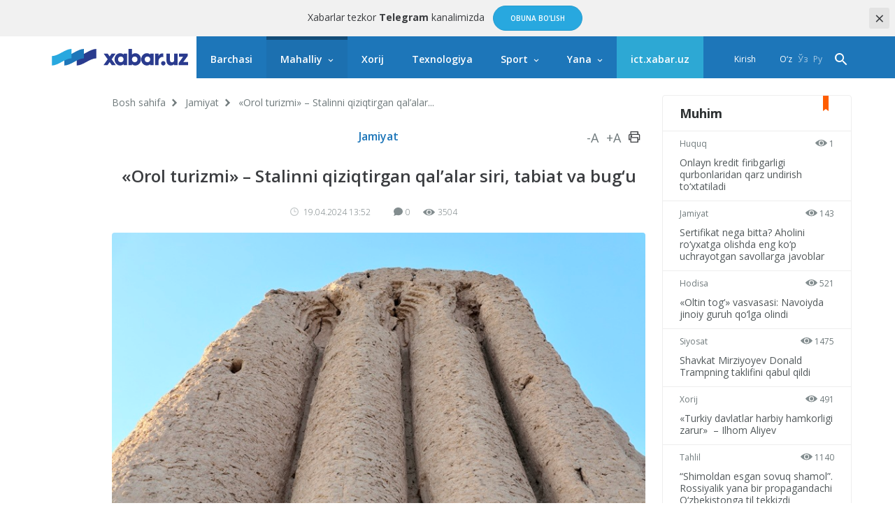

--- FILE ---
content_type: text/html; charset=UTF-8
request_url: http://xabar.uz/uz/jamiyat/orol-turizmi-stalinni-qiziqtirgan-qalalar
body_size: 12035
content:
<!DOCTYPE html>
<html lang="uz-UZ">
<head>
    <meta charset="UTF-8">
    <meta http-equiv="X-UA-Compatible" content="IE=edge">
    <meta name="viewport" content="width=device-width, initial-scale=1, maximum-scale=1, user-scalable=no">

    <meta property="cacheId"
          content="21/01/2026 11:20:47">
    <meta property="og:url" content="http://xabar.uz/uz/jamiyat/orol-turizmi-stalinni-qiziqtirgan-qalalar">
    <meta property="og:title" content="«Orol turizmi» – Stalinni qiziqtirgan qal’alar siri, tabiat va bug‘u">
    <meta property="og:description" content="Dunyo ulkan o‘zgarishlar ostonasida turgan, yetakchi mamlakatlar esa yaqinlashib kelayotgan urushga tayyorgarlik ko‘rish bilan band">
    <meta property="og:image" content="http://static.xabar.uz/crop/2/4/736_736_95_2467941687.jpg">
    <meta property="og:type" content="article"/>
    <meta property="fb:app_id" content="411166686310976"/>

    <meta name="description" content="Dunyo ulkan o‘zgarishlar ostonasida turgan, yetakchi mamlakatlar esa yaqinlashib kelayotgan urushga tayyorgarlik ko‘rish bilan band">
    <meta name="keywords" content="Qoraqalpog‘iston, tabiat, Ekologiya vazirligi, Buxoro bug‘usi">
    
            
        <link rel="canonical" href="http://xabar.uz/uz/jamiyat/orol-turizmi-stalinni-qiziqtirgan-qalalar"/>
                    <link rel="alternate" hreflang="uz" href="http://xabar.uz/uz/jamiyat/orol-turizmi-stalinni-qiziqtirgan-qalalar"/>
                    

    <title>«Orol turizmi» – Stalinni qiziqtirgan qal’alar siri, tabiat va bug‘u</title>
    <meta name="csrf-param" content="_csrf">
<meta name="csrf-token" content="wwsjGHpHox69etezhedbXL2KwphBCBh4z0yx3v0sg6mxcVFQMhGaSO4uufXzlQQ65Pi4-nR_IBW_Bfm6vx7Vww==">

<link href="http://static.xabar.uz/assets/e0750f87/authchoice.css?v=1581547988" rel="stylesheet">
<link href="https://fonts.googleapis.com/css?family=Open+Sans:300,300i,400,400i,600,700|PT+Serif:400,400i,700,700i&amp;subset=cyrillic&amp;display=swap" rel="stylesheet">
<link href="http://static.xabar.uz/assets/73a7d9c9/css/all-bundle.min.css?v=1674197250" rel="stylesheet">
<script>var globalVars={"l":"uz-UZ","a":"https:\/\/api.xabar.uz\/v1","d":false,"typo":"\/uz\/site\/typo","m":{"typo":"Iltimos xatoni belgilang!"},"u":1,"p":"6622304bf275082ab172e000","c":"5a09b5a62f19e05a6be771f7"};</script>    <!-- Global site tag (gtag.js) - Google Analytics -->
    <script async src="https://www.googletagmanager.com/gtag/js?id=UA-111137764-1"></script>
    <script>
        window.dataLayer = window.dataLayer || [];

        function gtag() {
            dataLayer.push(arguments);
        }

        gtag('js', new Date());

        gtag('config', 'UA-111137764-1');
    </script>
    <!-- Yandex.RTB -->
    <script>window.yaContextCb=window.yaContextCb||[]</script>
    <script src="https://yandex.ru/ads/system/context.js" async></script>

    <link rel="apple-touch-icon" sizes="180x180" href="http://static.xabar.uz/assets/73a7d9c9/img/apple-touch-icon.png">
    <link rel="icon" type="image/png" sizes="32x32" href="http://static.xabar.uz/assets/73a7d9c9/img/favicon-32x32.png">
    <link rel="icon" type="image/png" sizes="16x16" href="http://static.xabar.uz/assets/73a7d9c9/img/favicon-16x16.png">
    <link rel="manifest" href="http://static.xabar.uz/assets/73a7d9c9/img/manifest.json">
</head>
<body>



    <div class="msg-test" data-cookie="_mtg" data-count="1">
        Xabarlar tezkor <strong>Telegram</strong> kanalimizda        <span class="continue">
        <a href="https://t.me/xabaruzofficial" class="action-btn" target="_blank">Obuna bo'lish</a>
    </span>
        <span class="close-btn">×</span>
    </div>

<div id="container">
    <div class="header" id="header">
    <div class="header__nav-main">
        <div class="container">
            <div class="header__nav-main-content">
                <a href="/uz" class="logo">
                    <img class="hidden-sm visible-lg" src="http://static.xabar.uz/assets/73a7d9c9/img/logo-desktop.svg"
                         alt="Xabar.uz">
                    <img class="hidden-md visible-sm" src="http://static.xabar.uz/assets/73a7d9c9/img/logo-mobile.svg" alt="Xabar.uz">
                </a>

                <a class="header__nav-main-toggle"><i class="icon bars-icon"></i></a>

                <ul class="header__nav-main-nav" id="main_menu">
                    <li class="child0 ">
                        <a href="/uz/yangiliklar">Barchasi</a>
                    </li>

                                                                                        <li class="child0 cat-mahalliy has_inner is_active">
                            <a href="http://xabar.uz/uz/mahalliy">Mahalliy</a>
                                                            <div class="header__nav-main-sub-nav">
                                    <div class="container">
                                        <ul>
                                                                                                                                            <li class="child1 cat-siyosat ">
                                                    <a href="http://xabar.uz/uz/siyosat">Siyosat</a>
                                                </li>
                                                                                                                                            <li class="child1 cat-iqtisodiyot ">
                                                    <a href="http://xabar.uz/uz/iqtisodiyot">Iqtisodiyot</a>
                                                </li>
                                                                                                                                            <li class="child1 cat-biznes ">
                                                    <a href="http://xabar.uz/uz/biznes">Biznes saboqlari</a>
                                                </li>
                                                                                                                                            <li class="child1 cat-jamiyat is_active">
                                                    <a href="http://xabar.uz/uz/jamiyat">Jamiyat</a>
                                                </li>
                                                                                                                                            <li class="child1 cat-huquq ">
                                                    <a href="http://xabar.uz/uz/huquq">Huquq</a>
                                                </li>
                                                                                                                                            <li class="child1 cat-talim ">
                                                    <a href="http://xabar.uz/uz/talim">Ta’lim</a>
                                                </li>
                                                                                                                                            <li class="child1 cat-hajviya ">
                                                    <a href="http://xabar.uz/uz/hajviya">Hajv</a>
                                                </li>
                                                                                                                                            <li class="child1 cat-madaniyat ">
                                                    <a href="http://xabar.uz/uz/madaniyat">Madaniyat</a>
                                                </li>
                                                                                                                                            <li class="child1 cat-insayder ">
                                                    <a href="http://xabar.uz/uz/insayder">Insayder</a>
                                                </li>
                                                                                                                                            <li class="child1 cat-hodisa ">
                                                    <a href="http://xabar.uz/uz/hodisa">Hodisa</a>
                                                </li>
                                                                                    </ul>
                                    </div>
                                </div>
                                                    </li>
                                                                    <li class="child0 cat-xorij  ">
                            <a href="http://xabar.uz/uz/xorij">Xorij</a>
                                                    </li>
                                                                    <li class="child0 cat-texnologiya  ">
                            <a href="http://xabar.uz/uz/texnologiya">Texnologiya</a>
                                                    </li>
                                                                    <li class="child0 cat-sport has_inner ">
                            <a href="http://xabar.uz/uz/sport">Sport</a>
                                                            <div class="header__nav-main-sub-nav">
                                    <div class="container">
                                        <ul>
                                                                                                                                            <li class="child1 cat-evro-2024 ">
                                                    <a href="http://xabar.uz/uz/evro-2024">Evro-2024</a>
                                                </li>
                                                                                                                                            <li class="child1 cat-osiyo-kubogi ">
                                                    <a href="http://xabar.uz/uz/osiyo-kubogi">Osiyo Kubogi</a>
                                                </li>
                                                                                    </ul>
                                    </div>
                                </div>
                                                    </li>
                                                                                                                                            
                    <li class="has_inner child0" id="more_menu">
                        <a href="#">Yana</a>

                        <div class="header__nav-main-sub-nav">
                            <div class="container">
                                <ul>
                                                                                                                    <li class="child0 cat-koronavirus ">
                                            <a href="http://xabar.uz/uz/koronavirus">Koronavirus</a>
                                                                                                                                </li>
                                                                                                                    <li class="child0 cat-tahlil ">
                                            <a href="http://xabar.uz/uz/tahlil">Tahlil</a>
                                                                                                                                </li>
                                                                                                                    <li class="child0 cat-avtomobil ">
                                            <a href="http://xabar.uz/uz/avtomobil">Avto</a>
                                                                                                                                </li>
                                                                                                                    <li class="child0 cat-maslahat ">
                                            <a href="http://xabar.uz/uz/maslahat">Maslahat</a>
                                                                                                                                </li>
                                                                                                                    <li class="child0 cat-infografika ">
                                            <a href="http://xabar.uz/uz/infografika">Infografika</a>
                                                                                                                                </li>
                                    
                                    <li class="child0 ">
                                        <a href="/uz/photo">Fotoxabarlar</a>
                                    </li>
                                    <li class="child0 ">
                                        <a href="/uz/audio">Audio xabarlar</a>
                                    </li>
                                    <li class="child0 ">
                                        <a href="/uz/video">Video xabarlar</a>
                                    </li>
                                    <li class="child0 ">
                                        <a href="/uz/polls/all">So'rovnomalar</a>
                                    </li>
                                </ul>
                            </div>
                        </div>
                    </li>
                    <li class="child0 cat-ict" >
                        <a href="https://ict.xabar.uz" target="_blank" style="background-color: #2DA8D4;">ict.xabar.uz</a>
                    </li>
                </ul>

                <ul class="header__nav-main-login">
                    <li class="">
                                                    <a href="/uz/account/login">Kirish</a>
                                            </li>
                </ul>

                
                <ul class="header__nav-main-language">
                                            <li class="is_active">
                            <a href="/uz/post/orol-turizmi-stalinni-qiziqtirgan-qalalar?category=jamiyat">
                                O‘z                            </a>
                        </li>
                                            <li class="">
                            <a href="/post/orol-turizmi-stalinni-qiziqtirgan-qalalar?category=jamiyat">
                                Ўз                            </a>
                        </li>
                                            <li class="">
                            <a href="/ru/post/orol-turizmi-stalinni-qiziqtirgan-qalalar?category=jamiyat">
                                Ру                            </a>
                        </li>
                    
                </ul><!-- End of header__nav-main-language-->

                <div class="header__nav-main-search">
                    <a href="#" id="button_search" class="header__nav-main-search-toggle-btn"><i
                                class="icon search-icon"></i></a>
                </div><!-- End of header__nav-main-search-->
            </div><!-- End of header__nav-main-content-->
        </div><!-- End of container-->
    </div><!-- End of header__nav-->


</div>
    <div class="main__section">
                <div class="main__section-content">
            <div class="main__content article ">

    <ul class="breadcrumbs"><li><a href="/uz">Bosh sahifa</a></li>
<li><a href="http://xabar.uz/uz/jamiyat">Jamiyat</a></li>
<li>«Orol turizmi» – Stalinni qiziqtirgan qal’alar...</li>
</ul>    
    <div class="article__category">
        <a href="http://xabar.uz/uz/jamiyat">Jamiyat</a>

        <div class="article__category-controls">
            <a href="#">-A</a>
            <a href="#">+A</a>
            <a href="#">
                <i class="icon icon-print"></i>
            </a>
        </div><!-- End of article__category-controls-->
    </div><!-- End of article__category -->

        <div class="article__content">
        <h2 class="post__title">«Orol turizmi» – Stalinni qiziqtirgan qal’alar siri, tabiat va bug‘u</h2>

        <div class="article__content-meta">
            <span class="date-time">
                <i class="icon clock-icon is_smaller"></i>

                19.04.2024 13:52            </span>
            <span class="h-space"></span>
            <span class="update-time"></span>
            <span class="h-space"></span>

            <span class="counters">
                <i class="icon comments-icon"></i>0                <span class="h-space"></span>
                <i class="icon eye-icon"></i>3504                <span class="h-space"></span>
            </span><!-- End of counters-->
        </div>
        
                    <div class="media">
                                    <img src="http://static.xabar.uz/crop/2/4/920__95_2467941687.jpg" alt="«Orol turizmi» – Stalinni qiziqtirgan qal’alar siri, tabiat va bug‘u">
                                                            </div>
                                                    <div class="post__body">
            <p style="text-align: justify;"><strong>O&lsquo;tgan asrning 30-yillari juda murakkab siyosiy jarayonlarga boy bo&lsquo;lgan. Dunyo ulkan o&lsquo;zgarishlar ostonasida turgan, yetakchi mamlakatlar esa yaqinlashib kelayotgan urushga tayyorgarlik ko&lsquo;rish bilan band edi. Mana shunday vaqtda tarixchi olim Sergey Tolstov sobiq ittifoqni idora etib turgan Stalinning huzuriga qadimgi Xorazm davlatiga tegishli bo&lsquo;lgan qal&rsquo;alarni tadqiq etish taklifi bilan kiradi. Garchi vaziyat og&lsquo;ir bo&lsquo;lishiga qaramasdan Stalin bu taklifga rozilik beradi, chunki Xorazm zaminida ulkan boylik yashirinib yotganiga u ishonardi.<br /></strong> <img src="https://xabar.uz/static/uploads/71/720__Yr0FoYZJa-WjFYygV-I7g68GEg7luXdE.jpg" alt="" /><br />Shu tariqa 1937 yildan e&rsquo;tiboran akademik Tolstovning mashhur ekspeditsiyasi Xorazm zaminida ish boshladi. O&lsquo;n yil davom etgan tadqiqotlar davomida ko&lsquo;plab arxeologik inshootlar aniqlanadi, xalqimizning boy tarixi ochib beriladi. Ekologiya, atrof-muhitni muhofaza qilish va iqlim o&lsquo;zgarishi vazirligi, Qoraqalpog&lsquo;iston Respublikasi Ekologiya, atrof-muhitni muhofaza qilish va iqlim o&lsquo;zgarishi vazirligi, Qoraqalpog&lsquo;iston Respublikasi Jo&lsquo;qorg&lsquo;i Kengesi hamda Turizm qo&lsquo;mitasi tashabbusi bilan o&lsquo;tkazilgan &laquo;Orol turizmi&raquo; haftaligi davomida nafaqat qadimgi qal&rsquo;alar, balki Qoraqalpog&lsquo;iston diyorining yana ko&lsquo;plab turistik salohiyatlari bilan tanishdik.<br /><img src="https://xabar.uz/static/uploads/71/720__mfVjuSDZOPiDNs711iIf5oMHM94xe_VS.jpg" alt="" /><br /><strong>Jampiq qal&rsquo;a</strong><br />O&lsquo;z vaqtida juda muhtasham bo&lsquo;lgan Jampiq qal&rsquo;a xarobalari Sulton Uvays tog&lsquo; tizmasining janubi-g&lsquo;arbiy qismida joylashgan. Ushbu qal&rsquo;a Amudaryo o&lsquo;ng sohilidagi eng ko&lsquo;rkam yodgorliklardan biri bo&lsquo;lib, ancha murakkab tuzilishga ega. Uning sharqiy qismida to&lsquo;g&lsquo;ri burchakli qo&lsquo;rg&lsquo;on saqlanib qolgan, pahsadan yasalgan devorlari esa jips yarim-ustunlar bilan bezatilgan bo&lsquo;lib, tepalari juft pog&lsquo;onali arkalar bilan yakunlanadi.<br /><img src="https://xabar.uz/static/uploads/71/720__WCo3kgxYBwLImVMIDrksuA7s8akLRPTh.jpg" alt="" /><br />Qal&rsquo;aning ilk qismi miloddan avvalgi IV asrdan milodiy I asrgacha qurilgan bo&lsquo;lib, bugungi kunda saqlanib qolgan devorlari milodiy IX-X asrlarda bunyod etilgan. Ko&lsquo;hna shahardan topilgan tangalar esa ushbu hududda oxirgi marta qachon aholi istiqomat qilganini (mil. XII-XIV asrlar) aniqlashga yordam beradi.<br /><br />O&lsquo;rta asrlarda ushbu shahardan port shahar sifatida foydanilgan. Amudaryo orqali suzib kelgan kemalar orqali ko&lsquo;plab davlatlar bilan savdo-sotiq aloqalari amalga oshirilgan. Qazishmalar davomida bu yerdan sharq va g&lsquo;arb davlatlaridan (Xitoy, Misr, Yevropa, Hindiston) keltirilgan ko&lsquo;plab topilmalar topilgan.<br /><br /><strong>Buxoro bug&lsquo;ulari</strong><br />Qal&rsquo;aning shunday yonginasida esa Ekologiya vazirligi tasarufidagi Quyi Amudaryo davlat biosfera rezervati joylashgan. Ta&rsquo;kidlab o&lsquo;tish lozim, ushbu rezervat YuNESKO butunjahon biosfera qo&lsquo;riqxonalari tarmog&lsquo;iga kiritilgan bo&lsquo;lib, unda ko&lsquo;plab yovvoyi hayvonlar qatori yo&lsquo;qolib ketish arafasida turgan Buxoro bug&lsquo;ulari (Cervus hanglu bactrianus) yashaydi. <br /><img src="https://xabar.uz/static/uploads/71/720__z3VRNSsFBCBYEHOm8QelNgzNRCR26erB.jpg" alt="" /><br />Quyi Amudaryo davlat biosfera rezervatining umumiy yer maydoni 68717,8 gektarni tashkil etib, bu yerlar Beruniy va Amudaryo tumanlarida joylashgan. Shundan 11568,3 gektar qo&lsquo;riqxona zonasidan iborat bo&lsquo;lib, u qat&rsquo;iy rejimdagi muhofazalanadigan zona hisoblanadi. Alohida ta&rsquo;kidlash lozim, rezervat hududiga kirish mutlaqo taqiqlangan bo&lsquo;lib, faqat alohida ruxsatnoma orqali qo&lsquo;riqxona hududi bilan tanishish mumkin. Biz &ndash; bir guruh OAV vakillari rezervat hududiga kirish va undagi noyob hayvonot va nabotot dunyosi bilan tanishish baxtiga musharraf bo&lsquo;ldik.<br /><img src="https://xabar.uz/static/uploads/71/720__pHThhF1E0fH7R99y_O7IfZMjqfP4aHOr.jpg" alt="" /><br />Eng muhim faktlardan biri &ndash; Markaziy Osiyo o&lsquo;rmonlarining 20 foizi va O&lsquo;zbekiston o&lsquo;rmonlarining 74 foizi mana shu hududga to&lsquo;g&lsquo;ri keladi. Rezervatdagi 419 turdagi o&lsquo;simliklarning 2 turi, 36 turdagi hayvonning 1 tasi, 43 baliq turining 12 tasi va&nbsp;246 qush turidan 23 turi Qizil kitobga kiritilgan. Bu yerda juda va juda ehtiyot bo&lsquo;lib yurish lozim!<br /><img src="https://xabar.uz/static/uploads/71/720__-JV5CB3KTNr9wYRnmfZKtEssUWZt54cY.jpg" alt="" /><br />Bu yerda sayr qilish shunchaki fantastika &ndash; tinch, osuda o&lsquo;rmon! Ahyon-ahyonda daraxtlar orasidan Buxoro bug&lsquo;usini ko&lsquo;rib qolish mumkin. Qo&lsquo;riqxona hududida 1200 boshdan ortiq Qizil kitobga kiritilgan Buxoro bug&lsquo;usi mavjud. Qo&lsquo;riqxonachilar bug&lsquo;uni saqlab qolishga ilmiy jihatdan yondoshganlar &ndash; ko&lsquo;payish arafasida turgan ona bug&lsquo;ular maxsus qo&lsquo;riqlanadigan joyga jamlanadi va bu yerda tug&lsquo;ib, kichik bug&lsquo;uchani oyoqqa qo&lsquo;yib olguncha ilmiy xodimlar nazorati ostida bo&lsquo;ladi. Ularga maxsus ozuqa va suv yetkazib berib turiladi. <br /><img src="https://xabar.uz/static/uploads/71/720__xnzWiYYBZRzBhr7puz1kMcEC-Kra6J48.jpg" alt="" /><br />Biroq shu bilan birga bug&lsquo;ular tabiiy yashash areolidan uzilib qolish va tabiatda yashash instiktidan mahrum bo&lsquo;lishiga yo&lsquo;l qo&lsquo;yilmaydi. Ona-bola bug&lsquo;ular o&lsquo;zini eplab olganidan so&lsquo;ng yovvoyi tabiatga qo&lsquo;yib yuboriladi. <br /><br /><strong>YuNESKO e&rsquo;tirofi</strong><br />Qo&lsquo;riqxona tabiat ob&rsquo;yektlari va komplekslarini to&lsquo;liq saqlab qolish, ilmiy tadqiqotlar va monitoring olib borish uchun mo&lsquo;ljallangan. Qo&lsquo;riqxona zonasi yerlari biosfera rezervatiga doimiy foydalanish uchun berilgan. <br /><img src="https://xabar.uz/static/uploads/71/720__q5m-Zyrf3QqIF7lXrRnzcEqP9ONcMD1F.jpg" alt="" /><br />Biosfera rezervatining qo&lsquo;riqxona zonasi hududida, qonun hujjatlariga muvofiq davlat qo&lsquo;riqxonalari rejimi o&lsquo;rnatilgan va ushbu hududda har qanday turdagi xo&lsquo;jalik faoliyatini olib borish taqiqlangan. <br /><br />Quyi Amudaryo davlat biosfera rezervati 2021 yil 16 sentyabr kuni YuNESKO Butunjahon biosfera qo&lsquo;riqxonalari tarmog&lsquo;iga kiritildi. Qayd etish lozimki, hozir mamlakatimizda YuNESKOning ikkita tabiiy ob&rsquo;yekti &ndash; Chotqol va Amudaryo zaxiralari mavjud. Ularning safiga yana bir qo&lsquo;riqxona qo&lsquo;shilgani esa ekologiya bo&lsquo;yicha olib borilayotgan ishlar salgina bo&lsquo;lsa-da samara berayotganini bildiradi. <br /><img src="https://xabar.uz/static/uploads/71/720__4kxXn7FJNeQG2MRJ3M3gZmFFloFZKnjS.jpg" alt="" /><br />Muhimi, mana shu natijani ushlab qolish va rivojlantira olish lozim. Inson ta&rsquo;siri kamaygan joyda tabiat o&lsquo;zini tiklab olishini tarix bir emas, bir necha marta isbotlab bo&lsquo;lgan.</p>
<p style="text-align: right;"><strong>Zafar QOSIMOV</strong><br /><strong>Nukus &ndash; Mo&lsquo;ynoq</strong></p>                    </div>

        
                    <div class="article__tags">

                <div class="article__tags-list">
                                            <a href="/uz/tag/qoraqalpog-iston">Qoraqalpog‘iston</a>
                                            <a href="/uz/tag/tabiat">tabiat</a>
                                            <a href="/uz/tag/ekologiya-vazirligi">Ekologiya vazirligi</a>
                                            <a href="/uz/tag/buxoro-bug-usi">Buxoro bug‘usi</a>
                                    </div><!-- End of article__tags-list-->
            </div><!-- End of article__tags-->
            </div>

    <div class="article__social__likes">
        <div class="banner-page_middle">

        </div>

        <div class="telegram__link">
            <i class="icon telegram-icon"></i><a target="_blank" href="https://t.me/xabaruzofficial">
                Yangiliklarni <span>telegram</span> kanalimizda kuzatib boring            </a>
        </div>
        <!--noindex--><div class="sidebar__share-links"><a class="share-rounded-icons facebook-bg" href="http://www.facebook.com/sharer.php?u=http%3A%2F%2Fxabar.uz%2Fuz%2F3c20" rel="noopener" role="sharer" target="_blank"><i class="icon facebook-icon"></i></a><a class="share-rounded-icons twitter-bg" href="http://twitter.com/share?url=http%3A%2F%2Fxabar.uz%2Fuz%2F3c20&amp;text=Dunyo+ulkan+o%E2%80%98zgarishlar+ostonasida+turgan%2C+yetakchi+mamlakatlar+esa+yaqinlashib+kelayotgan+urushga+tayyorgarlik+ko%E2%80%98rish+bilan+band..." rel="noopener" role="sharer" target="_blank"><i class="icon twitter-icon"></i></a><a class="share-rounded-icons telegram-bg" href="https://telegram.me/share/url?url=http%3A%2F%2Fxabar.uz%2Fuz%2F3c20&amp;text={message}" rel="noopener" role="sharer" target="_blank"><i class="icon telegram-icon"></i></a><a class="share-rounded-icons google-bg" href="https://plusone.google.com/_/+1/confirm?hl=en&amp;url=http%3A%2F%2Fxabar.uz%2Fuz%2F3c20" rel="noopener" role="sharer" target="_blank"><i class="icon google-icon"></i></a><a class="share-rounded-icons odnoklassniki-bg" href="http://www.odnoklassniki.ru/dk?st.cmd=addShare&amp;st.s=1&amp;st._surl=http%3A%2F%2Fxabar.uz%2Fuz%2F3c20&amp;st.comments=Dunyo+ulkan+o%E2%80%98zgarishlar+ostonasida+turgan%2C+yetakchi+mamlakatlar+esa+yaqinlashib+kelayotgan+urushga+tayyorgarlik+ko%E2%80%98rish+bilan+band..." rel="noopener" role="sharer" target="_blank"><i class="icon odnoklassniki-icon"></i></a></div><!--/noindex-->        <div class="article__tags-list short_link">
            <input class="link_share"
                   value="https://xabar.uz/3c20"
                   readonly/>
        </div>
    </div>


    

    
            <div class="recommended__news mini__news">
            <div class="recommended__news-title">O'xshash yangiliklar</div>
            <div class="news__list">
                                    <div class="news__item">
                        <div class="media ">
                            <a href="http://xabar.uz/uz/jamiyat/qoraqalpogistonda-kambagallikni-qisqartirishg">
                                <img src="http://static.xabar.uz/crop/4/1/250_145_95_4117075859.jpg">
                            </a>
                        </div><!-- End of media-->
                        <div class="news__item-meta">
                                                            <span class="category">
                                <a href="http://xabar.uz/uz/jamiyat">
                                    Jamiyat                                </a>
                            </span>
                                                        <span class="date-time">14/01, 11:30</span>
                        </div>
                        <p>
                            <a href="http://xabar.uz/uz/jamiyat/qoraqalpogistonda-kambagallikni-qisqartirishg">
                                Qoraqalpog‘istonda kambag‘allikni qisqartirishga mas’ul vazir tayinlandi                            </a>
                        </p>
                    </div><!-- End of news__item-->
                                    <div class="news__item">
                        <div class="media ">
                            <a href="http://xabar.uz/uz/iqtisodiyot/qoraqalpogistondagi-istiqbolli-loyihalarga-alohida-etib">
                                <img src="http://static.xabar.uz/crop/1/3/250_145_95_1302247146.jpg">
                            </a>
                        </div><!-- End of media-->
                        <div class="news__item-meta">
                                                            <span class="category">
                                <a href="http://xabar.uz/uz/iqtisodiyot">
                                    Iqtisodiyot                                </a>
                            </span>
                                                        <span class="date-time">05/12, 17:06</span>
                        </div>
                        <p>
                            <a href="http://xabar.uz/uz/iqtisodiyot/qoraqalpogistondagi-istiqbolli-loyihalarga-alohida-etib">
                                Qoraqalpog‘istondagi istiqbolli loyihalarga alohida e’tibor qaratilmoqda                            </a>
                        </p>
                    </div><!-- End of news__item-->
                                    <div class="news__item">
                        <div class="media ">
                            <a href="http://xabar.uz/uz/iqtisodiyot/qoraqalpogistonda-sanoatimiz-salohiyatini-mus">
                                <img src="http://static.xabar.uz/crop/1/6/250_145_95_1662268742.png">
                            </a>
                        </div><!-- End of media-->
                        <div class="news__item-meta">
                                                            <span class="category">
                                <a href="http://xabar.uz/uz/iqtisodiyot">
                                    Iqtisodiyot                                </a>
                            </span>
                                                        <span class="date-time">27/11, 11:33</span>
                        </div>
                        <p>
                            <a href="http://xabar.uz/uz/iqtisodiyot/qoraqalpogistonda-sanoatimiz-salohiyatini-mus">
                                Qoraqalpog‘istonda sanoatimiz salohiyatini mustahkamlovchi yangi obyektlar ishga tushirilmoqda                            </a>
                        </p>
                    </div><!-- End of news__item-->
                            </div><!-- End of news__list-->
        </div>
    
    <div class="post__comments">
        <div class="article__comments-title">
            Izohlar            <span class="h-space half"></span>
            <span class="badge">0</span>
        </div><!-- End of article__comments-title-->
                    <p class="access__alert-title tal-center">
                Izoh qoldirish uchun saytda ro'yxatdan o'ting            </p>
            <p class="tal-center">
                <a class="btn rounded" href="/uz/account/login">Kirish</a>            </p>
            <p class="enter-options"><span>Ijtimoiy tarmoqlar orqali kiring</span></p>
            <div id="w2">            <p class="tal-center">
                <a class="btn rounded facebook auth-link" href="/uz/account/auth?authclient=facebook" title="Facebook" data-popup-width="860" data-popup-height="480">Facebook</a><span class='h-space'></span><a class="btn rounded twitter auth-link" href="/uz/account/auth?authclient=twitter" title="Twitter" data-popup-width="800" data-popup-height="500">Twitter</a><span class='h-space'></span>            </p>
            </div>                        <div id="w3"></div>    </div>
</div><!-- End of main__content-->

<div class="main__sidebar">
    <div id="w4" class="banner-sidebar_top banner"></div>    <div class="sidebar__most-read mini__news">

    <div class="main__news-thumb-title">
        Muhim    </div>

                        <div class="news__item">
                <div class="news__item-meta">
                <span class="category"><a
                        href="http://xabar.uz/uz/huquq">Huquq</a></span>
                    <span class="views"><i class="icon eye-icon"></i> 1</span>
                </div><!-- End of news__item-meta-->

                <p class="">
                    <a href="http://xabar.uz/uz/huquq/onlayn-kredit-firibgarligi-qurbonlaridan">Onlayn kredit firibgarligi qurbonlaridan qarz undirish to‘xtatiladi</a>
                </p>
            </div><!-- End of news__item-->
                    <div class="news__item">
                <div class="news__item-meta">
                <span class="category"><a
                        href="http://xabar.uz/uz/jamiyat">Jamiyat</a></span>
                    <span class="views"><i class="icon eye-icon"></i> 143</span>
                </div><!-- End of news__item-meta-->

                <p class="">
                    <a href="http://xabar.uz/uz/jamiyat/sertifikat-nega-bitta-aholini">Sertifikat nega bitta? Aholini ro‘yxatga olishda eng ko‘p uchrayotgan savollarga javoblar</a>
                </p>
            </div><!-- End of news__item-->
                    <div class="news__item">
                <div class="news__item-meta">
                <span class="category"><a
                        href="http://xabar.uz/uz/hodisa">Hodisa</a></span>
                    <span class="views"><i class="icon eye-icon"></i> 521</span>
                </div><!-- End of news__item-meta-->

                <p class="">
                    <a href="http://xabar.uz/uz/hodisa/oltin-tog-vasvasasi-navoiyda">«Oltin tog‘» vasvasasi: Navoiyda jinoiy guruh qo‘lga olindi</a>
                </p>
            </div><!-- End of news__item-->
                    <div class="news__item">
                <div class="news__item-meta">
                <span class="category"><a
                        href="http://xabar.uz/uz/siyosat">Siyosat</a></span>
                    <span class="views"><i class="icon eye-icon"></i> 1475</span>
                </div><!-- End of news__item-meta-->

                <p class="">
                    <a href="http://xabar.uz/uz/siyosat/shavkat-mirziyoyev-donald-tramp-taklifini-qabul-qildi">Shavkat Mirziyoyev Donald Trampning taklifini qabul qildi</a>
                </p>
            </div><!-- End of news__item-->
                    <div class="news__item">
                <div class="news__item-meta">
                <span class="category"><a
                        href="http://xabar.uz/uz/xorij">Xorij</a></span>
                    <span class="views"><i class="icon eye-icon"></i> 491</span>
                </div><!-- End of news__item-meta-->

                <p class="">
                    <a href="http://xabar.uz/uz/xorij/turkiy-davlatlar-harbiy-hamkorligi-zarur-ilhom-aliev">«Turkiy davlatlar harbiy hamkorligi zarur»  – Ilhom Aliyev</a>
                </p>
            </div><!-- End of news__item-->
                    <div class="news__item">
                <div class="news__item-meta">
                <span class="category"><a
                        href="http://xabar.uz/uz/tahlil">Tahlil</a></span>
                    <span class="views"><i class="icon eye-icon"></i> 1140</span>
                </div><!-- End of news__item-meta-->

                <p class="">
                    <a href="http://xabar.uz/uz/tahlil/shimoldan-esgan-sovuq-shamol-rossiyalik">“Shimoldan esgan sovuq shamol”. Rossiyalik yana bir propagandachi O‘zbekistonga til tekkizdi</a>
                </p>
            </div><!-- End of news__item-->
            </div><!-- End of sidebar__most-read-->
        <div class="sidebar__most-read mini__news">

    <div class="main__news-thumb-title">
        Ommabop    </div>

                        <div class="news__item">
                <div class="news__item-meta">
                <span class="category"><a
                        href="http://xabar.uz/uz/xorij">Xorij</a></span>
                    <span class="views"><i class="icon eye-icon"></i> 2846</span>
                </div><!-- End of news__item-meta-->

                <p class="">
                    <a href="http://xabar.uz/uz/xorij/adam-qodirov-korteji-bilan-sodir-bolgan">Adam Qodirov korteji bilan sodir bo‘lgan avariya aybdori topildi</a>
                </p>
            </div><!-- End of news__item-->
                    <div class="news__item">
                <div class="news__item-meta">
                <span class="category"><a
                        href="http://xabar.uz/uz/jamiyat">Jamiyat</a></span>
                    <span class="views"><i class="icon eye-icon"></i> 2326</span>
                </div><!-- End of news__item-meta-->

                <p class="">
                    <a href="http://xabar.uz/uz/jamiyat/dollar-kursi-keskin-kota">Markaziy bank: dollar kursi keskin ko‘tarildi</a>
                </p>
            </div><!-- End of news__item-->
                    <div class="news__item">
                <div class="news__item-meta">
                <span class="category"><a
                        href="http://xabar.uz/uz/xorij">Xorij</a></span>
                    <span class="views"><i class="icon eye-icon"></i> 2071</span>
                </div><!-- End of news__item-meta-->

                <p class="">
                    <a href="http://xabar.uz/uz/xorij/germaniya-aqsh-sabab-jch-2026ni-b">Germaniya AQSh sabab JCh-2026ni boykot qilishi mumkin</a>
                </p>
            </div><!-- End of news__item-->
                    <div class="news__item">
                <div class="news__item-meta">
                <span class="category"><a
                        href="http://xabar.uz/uz/jamiyat">Jamiyat</a></span>
                    <span class="views"><i class="icon eye-icon"></i> 1761</span>
                </div><!-- End of news__item-meta-->

                <p class="">
                    <a href="http://xabar.uz/uz/jamiyat/ozgidromet-tezkor-xabar-bilan">«O‘zgidromet» tezkor xabar bilan chiqdi</a>
                </p>
            </div><!-- End of news__item-->
                    <div class="news__item">
                <div class="news__item-meta">
                <span class="category"><a
                        href="http://xabar.uz/uz/mahalliy">Mahalliy</a></span>
                    <span class="views"><i class="icon eye-icon"></i> 1582</span>
                </div><!-- End of news__item-meta-->

                <p class="">
                    <a href="http://xabar.uz/uz/mahalliy/aholiini-royxatga-olish-er-maydoni-va-chorva-molla">Aholini ro‘yxatga olish: «Yer maydoni va chorva mollari sonini ko‘rsatdik, ertaga soliqchi kelmaydimi?»</a>
                </p>
            </div><!-- End of news__item-->
                    <div class="news__item">
                <div class="news__item-meta">
                <span class="category"><a
                        href="http://xabar.uz/uz/huquq">Huquq</a></span>
                    <span class="views"><i class="icon eye-icon"></i> 1502</span>
                </div><!-- End of news__item-meta-->

                <p class="">
                    <a href="http://xabar.uz/uz/huquq/tafshishuz-nashri-xodimlari-qolga-olindi">Taftish.uz nashri xodimlari qo‘lga olindi</a>
                </p>
            </div><!-- End of news__item-->
            </div><!-- End of sidebar__most-read-->
    <div class="sidebar__authors">
    <div class="sidebar__authors-title">
        <h2>Mualliflar</h2>
    </div><!-- End of sidebar__authors-title-->

            <div class="sidebar__authors-list">
                            <div class="media-info">
                    <div class="media is_left">
                        <img
                            src="http://static.xabar.uz/crop/3/3/90_90_95_332502132.jpg"
                            width="50" height="50"
                            alt="Nurbek Alimov">
                    </div><!-- End of media-->

                    <div class="info">
                        <p>
                            <strong><a class="author__name"
                                       href="http://xabar.uz/uz/mualliflar/nurbek-alimov">Nurbek Alimov</a></strong><br>bloger                        </p>
                    </div><!-- End of info-->
                </div><!-- End of media-info-->
                            <div class="media-info">
                    <div class="media is_left">
                        <img
                            src="http://static.xabar.uz/crop/2/0/90_90_95_2085437306.jpg"
                            width="50" height="50"
                            alt="Abror Zohidov">
                    </div><!-- End of media-->

                    <div class="info">
                        <p>
                            <strong><a class="author__name"
                                       href="http://xabar.uz/uz/mualliflar/abror-zohidov">Abror Zohidov</a></strong><br>jurnalist                        </p>
                    </div><!-- End of info-->
                </div><!-- End of media-info-->
                            <div class="media-info">
                    <div class="media is_left">
                        <img
                            src="http://static.xabar.uz/crop/8/8/90_90_95_886181227.jpg"
                            width="50" height="50"
                            alt="Bobur Nabi">
                    </div><!-- End of media-->

                    <div class="info">
                        <p>
                            <strong><a class="author__name"
                                       href="http://xabar.uz/uz/mualliflar/bobur-nabi">Bobur Nabi</a></strong><br>jurnalist                        </p>
                    </div><!-- End of info-->
                </div><!-- End of media-info-->
                            <div class="media-info">
                    <div class="media is_left">
                        <img
                            src="http://static.xabar.uz/crop/4/2/90_90_95_429773963.jpg"
                            width="50" height="50"
                            alt="Baxtiyor Sheraliyev">
                    </div><!-- End of media-->

                    <div class="info">
                        <p>
                            <strong><a class="author__name"
                                       href="http://xabar.uz/uz/mualliflar/baxtiyor-sheraliyev">Baxtiyor Sheraliyev</a></strong><br>biolog-ixtiolog / genetik                        </p>
                    </div><!-- End of info-->
                </div><!-- End of media-info-->
                            <div class="media-info">
                    <div class="media is_left">
                        <img
                            src="http://static.xabar.uz/crop/3/8/90_90_95_3872837901.jpg"
                            width="50" height="50"
                            alt="Jamshid Niyozov">
                    </div><!-- End of media-->

                    <div class="info">
                        <p>
                            <strong><a class="author__name"
                                       href="http://xabar.uz/uz/mualliflar/jamshid-niyozov">Jamshid Niyozov</a></strong><br>jurnalist / bloger                        </p>
                    </div><!-- End of info-->
                </div><!-- End of media-info-->
                    </div><!-- End of sidebar__authors-list-->
        <p class="continue"><a href="/uz/mualliflar">barchasi</a></p>
    </div><!-- End of sidebar__authors-->
    </div><!-- End of main__sidebar-->        </div>
    </div>
    <div class="footer">
    <div class="footer__nav">
        <ul>
                                            <li class="has_inner ">
                    <a href="http://xabar.uz/uz/mahalliy">Mahalliy</a>
                </li>
                                                        <li class="">
                        <a href="http://xabar.uz/uz/siyosat">Siyosat</a>
                    </li>
                                                        <li class="">
                        <a href="http://xabar.uz/uz/iqtisodiyot">Iqtisodiyot</a>
                    </li>
                                                        <li class="">
                        <a href="http://xabar.uz/uz/biznes">Biznes saboqlari</a>
                    </li>
                                                        <li class="is_active">
                        <a href="http://xabar.uz/uz/jamiyat">Jamiyat</a>
                    </li>
                                                        <li class="">
                        <a href="http://xabar.uz/uz/huquq">Huquq</a>
                    </li>
                                                        <li class="">
                        <a href="http://xabar.uz/uz/talim">Ta’lim</a>
                    </li>
                                                        <li class="">
                        <a href="http://xabar.uz/uz/hajviya">Hajv</a>
                    </li>
                                                        <li class="">
                        <a href="http://xabar.uz/uz/madaniyat">Madaniyat</a>
                    </li>
                                                        <li class="">
                        <a href="http://xabar.uz/uz/insayder">Insayder</a>
                    </li>
                                                        <li class="">
                        <a href="http://xabar.uz/uz/hodisa">Hodisa</a>
                    </li>
                                                            <li class=" ">
                    <a href="http://xabar.uz/uz/xorij">Xorij</a>
                </li>
                                                            <li class=" ">
                    <a href="http://xabar.uz/uz/texnologiya">Texnologiya</a>
                </li>
                                                            <li class="has_inner ">
                    <a href="http://xabar.uz/uz/sport">Sport</a>
                </li>
                                                        <li class="">
                        <a href="http://xabar.uz/uz/evro-2024">Evro-2024</a>
                    </li>
                                                        <li class="">
                        <a href="http://xabar.uz/uz/osiyo-kubogi">Osiyo Kubogi</a>
                    </li>
                                                            <li class=" ">
                    <a href="http://xabar.uz/uz/koronavirus">Koronavirus</a>
                </li>
                                                            <li class=" ">
                    <a href="http://xabar.uz/uz/tahlil">Tahlil</a>
                </li>
                                                            <li class=" ">
                    <a href="http://xabar.uz/uz/avtomobil">Avto</a>
                </li>
                                                            <li class=" ">
                    <a href="http://xabar.uz/uz/maslahat">Maslahat</a>
                </li>
                                                            <li class=" ">
                    <a href="http://xabar.uz/uz/infografika">Infografika</a>
                </li>
                                    </ul>
    </div><!-- End of footer-nav-->

    <div class="footer__copyright">
        <div class="container">
            <div class="row-flex">
                <div class="footer-apps">
                    <a class="footer__copyright-logo">
                        <img src="http://static.xabar.uz/assets/73a7d9c9/img/xabar.uz-footer-logo.svg"
                             alt="xabar.uz"></a>

                    <a href="https://play.google.com/store/apps/details?id=uz.xabar.app"
                       target="_blank" class="app-icon-links"><img
                                src="http://static.xabar.uz/assets/73a7d9c9/img/android.png?v=1"
                                alt="android app"></a>

                    <a href="https://itunes.apple.com/us/app/xabar-uz-axborot-portali/id1364606474?ls=1&mt=8"
                       target="_blank" class="app-icon-links"><img
                                src="http://static.xabar.uz/assets/73a7d9c9/img/apple.png?v=1"
                                alt="apple app"></a>
                </div>
                <div class="footer__copyright-regulation">
                    <ul>

                        <li><a href="/uz/page/sayt-haqida">Sayt haqida</a></li>
                        <li>
                            <a href="/uz/page/foydalanish-shartlari">Foydalanish shartlari</a>
                        </li>
                        <li><a href="/uz/page/reklama">Reklama</a></li>
                        <li><a href="/uz/aloqa">Aloqa</a></li>

                        <li>
                            <div id="warning" class="d-b">
                                <span class="rounded">18+</span>
                            </div>
                        </li>
                    </ul>

                    <p style="text-align: justify;">«Xabar.uz» axborot-tahliliy portali 2017-yilning 27-dekabrida elektron OAV sifatida davlat ro‘yxatidan o‘tkazilgan. Guvohnoma raqami: 156697. Muassis: «Xabar» gazetasi tahririyati. Tahririyat manzili: 100000, Toshkent shahri, Amir Temur 1-tor ko‘chasi, 2-uy (mo‘ljal: Oloy bozori). 
Mas’ul muharrir Abdug‘ani Abdurahmonov. Elektron manzil: info@xabar.uz  <br />Materiallarimizdan to‘liq yoki qisman foydalanilganda «Foydalanish shartlari»ga amal qilinishi shart. Barcha huquqlar O‘zbekiston Respublikasining ommaviy axborot vositalari to‘g‘risidagi hamda mualliflik va turdosh huquqlar to‘g‘risidagi qonun hujjatlarida belgilangan tartibda himoyalangan.</p>                    <div class="notes">
                        <p class="banner-desktop">
                            Saytda imloviy yoki uslubiy xatoga ko'zingiz tushdimi? Xato jumlani belgilang va <strong>CTRL+ENTER</strong> bosish orqali bizga xabar bering.                        </p>

                        <p>
                            Eski brauzerlar uchun <a rel='nofollow' href='http://m.xabar.uz/uz'>saytning yengil talqini</a>.                            Ishlab chiquvchi <a target='_blank' href='http://activemedia.uz'>ActiveMedia Solutions</a>.                        </p>
                    </div>
                </div><!-- End of footer__copyright-regulations-->

                <div class="footer__copyright-apps">
                    <div class="footer__share-links">
                        <a target="_blank" href="https://t.me/xabaruzofficial"
                           class="share-rounded-icons small telegram-bg"><i class="icon telegram-icon"></i></a>
                        <a target="_blank" href="https://www.facebook.com/xabar.uz/"
                           class="share-rounded-icons small facebook-bg"><i class="icon facebook-icon"></i></a>
                        <a target="_blank" href="https://twitter.com/xabaruzofficial"
                           class="share-rounded-icons small twitter-bg"><i class="icon twitter-icon"></i></a>
                        <a target="_blank" href="https://www.youtube.com/channel/UCKfAFbGa0w39d4RHMCtsGCw"
                           class="share-rounded-icons small youtube-bg"><i class="icon youtube-icon"></i></a>
                        <a target="_blank" href="https://www.instagram.com/xabar.uz/"
                           class="share-rounded-icons small instagram-bg"><i class="icon instagram-icon"></i></a>
                        <a target="_blank" href="https://ok.ru/xabar.uz"
                           class="share-rounded-icons small odnoklassniki-bg"><i
                                    class="icon odnoklassniki-icon"></i></a>
                    </div><!-- End of footer__share-links-->
                    <!--<a href="#" class="app-icon-links"><img src="<? /*= $this->getImageUrl('app-store-icon.png')*/ ?>" alt="ios app"></a>
                   -->
                    <a href="https://sammi.uz/uz" style="opacity: 0">Samarqand davlat meditsina instituti</a>
                </div><!-- End of footer__copyright-apps-->
            </div><!-- End of row-flex-->
        </div><!-- End of container-->
    </div><!-- End of footer__copyright-->
</div><!-- End of footer-->

<div class="search_f" id="search_window">
    <div class="search__f-content">
        <a href="#" id="button_search_close" class="search__f-content-close">
            <img src="http://static.xabar.uz/assets/73a7d9c9/img/icon-close.svg" alt="">
        </a>

        <div class="search__f-header">
            <a href="#" class="search__f-submit">
                <img src="http://static.xabar.uz/assets/73a7d9c9/img/icon-search.svg" alt="">
            </a>

            <form action="/uz/search" method="get">
                <input type="text" name="q" id="search__f-input" class="search__f-input"
                       placeholder="«Xabar.uz»dan qidirish ...">
                <button type="submit" style="display: none"></button>
            </form>
        </div><!-- End of search__f-header-->

        <div class="search__f-body" id="search_container">
            <ul class="search__f-tags">
                                    <li><a href="/uz/tag/uzbekiston">#O'zbekiston <span> - 4292</span></a>
                    </li>
                                    <li><a href="/uz/tag/toshkent">#Toshkent <span> - 2795</span></a>
                    </li>
                                    <li><a href="/uz/tag/ob-havo">#ob-havo <span> - 1891</span></a>
                    </li>
                                    <li><a href="/uz/tag/tramp">#Tramp <span> - 110</span></a>
                    </li>
                                    <li><a href="/uz/tag/tinchlik-kengashi">#Tinchlik kengashi <span> - 0</span></a>
                    </li>
                                    <li><a href="/uz/tag/prezident">#Prezident <span> - 2022</span></a>
                    </li>
                                    <li><a href="/uz/tag/aqsh">#AQSh <span> - 3815</span></a>
                    </li>
                                    <li><a href="/uz/tag/donald-tramp">#Donald Tramp <span> - 1016</span></a>
                    </li>
                                    <li><a href="/uz/tag/grenlandiya">#Grenlandiya <span> - 20</span></a>
                    </li>
                                    <li><a href="/uz/tag/eron">#Эрон <span> - 931</span></a>
                    </li>
                                    <li><a href="/uz/tag/poyezd">#poyezd <span> - 208</span></a>
                    </li>
                                    <li><a href="/uz/tag/firibgarlik">#firibgarlik <span> - 500</span></a>
                    </li>
                                    <li><a href="/uz/tag/valyuta">#valyuta <span> - 581</span></a>
                    </li>
                                    <li><a href="/uz/tag/farg-ona">#Farg‘ona <span> - 822</span></a>
                    </li>
                                    <li><a href="/uz/tag/moldova">#Moldova <span> - 46</span></a>
                    </li>
                            </ul>
        </div><!-- End of search__f-body-->
    </div><!-- End of search__f-content-->
</div>
    <span class="responsive-tablet fs-clear ir"></span>
    <span class="responsive-phone fs-clear ir"></span>
</div>

<div id="ajax_content"></div>
<script src="http://static.xabar.uz/assets/73a7d9c9/js/all-bundle.min.js?v=1674197256"></script>
<script>jQuery(function ($) {
jQuery('#w2').authchoice();
$('#w3').comments({"readOnly":false,"enableNavigation":false,"isGuest":true,"currentUserId":1,"replyIconURL":"http:\/\/static.xabar.uz\/assets\/73a7d9c9\/img\/reply-comment-icon-2.png","spinnerIconURL":"http:\/\/static.xabar.uz\/assets\/73a7d9c9\/img\/loader.gif","profilePictureURL":"http:\/\/static.xabar.uz\/assets\/73a7d9c9\/img\/user-icon.png","apiUrl":"https:\/\/api.xabar.uz\/v1","postUrl":"\/uz\/comment\/handle?post=6622304bf275082ab172e000","putUrl":"\/uz\/comment\/handle","deleteUrl":"\/uz\/comment\/delete","upvoteUrl":"\/uz\/comment\/upvote","textareaPlaceholderText":"Izoh matni","newestText":"Yangilari","textareaMaxRows":10,"oldestText":"Eskilari","popularText":"Mashhurlari","noCommentsText":"Izohlar mavjud emas","attachmentsText":"Ilovalar","sendText":"Qo\u0027shish","replyText":"Javob","editText":"Tahrirlash","editedText":"Tahrirlandi","hintText":"Qo\u0027shish uchun Ctrl+Enter ni bosing","youText":"Siz","saveText":"Saqlash","deleteText":"O\u0027chirish","viewAllRepliesText":"Javoblarni ko\u0027rsatish","hideRepliesText":"Javoblarni berikitish"})
jQuery('#w4').initBanner({"place":"sidebar_top","language":"uz-UZ"})
});</script><!-- START WWW.UZ TOP-RATING -->
<SCRIPT language="javascript" type="text/javascript">
    top_js = "1.0";
    top_r = "id=14888&r=" + escape(document.referrer) + "&pg=" + escape(window.location.href);
    document.cookie = "smart_top=1; path=/";
    top_r += "&c=" + (document.cookie ? "Y" : "N")
</SCRIPT>
<SCRIPT language="javascript1.1" type="text/javascript">
    top_js = "1.1";
    top_r += "&j=" + (navigator.javaEnabled() ? "Y" : "N")
</SCRIPT>
<SCRIPT language="javascript1.2" type="text/javascript">
    top_js = "1.2";
    top_r += "&wh=" + screen.width + 'x' + screen.height + "&px=" +
        (((navigator.appName.substring(0, 3) == "Mic")) ? screen.colorDepth : screen.pixelDepth)
</SCRIPT>
<SCRIPT language="javascript1.3" type="text/javascript">
    top_js = "1.3";
</SCRIPT>
<SCRIPT language="JavaScript" type="text/javascript">
    top_rat = "&col=340F6E&t=ffffff&p=BD6F6F";
    top_r += "&js=" + top_js + "";
    document.write('<img src="https://cnt0.www.uz/counter/collect?' + top_r + top_rat + '" width=0 height=0 border=0 style="display: none"/>')
</SCRIPT>
<NOSCRIPT><IMG height=0
               src="https://cnt0.www.uz/counter/collect?id=14888&pg=http%3A//uzinfocom.uz&col=340F6E&t=ffffff&p=BD6F6F"
               width=0 border=0 style="display: none"/></NOSCRIPT><!-- FINISH WWW.UZ TOP-RATING -->

<span class="responsive-tablet fs-clear ir"></span>
<span class="responsive-phone fs-clear ir"></span>

</body>
</html>


--- FILE ---
content_type: image/svg+xml
request_url: http://static.xabar.uz/assets/73a7d9c9/img/logo-desktop.svg
body_size: 1196
content:
<!--
  ~ @link      http://www.activemedia.uz/
  ~ @copyright Copyright (c) 2018. ActiveMedia Solutions LLC
  ~ @author    Rustam Mamadaminov <rmamdaminov@gmail.com>
  -->

<svg version="1.1" xmlns="http://www.w3.org/2000/svg"
                         x="0px" y="0px" width="195px" height="24px" viewBox="0 0 195 24"
                         enable-background="new 0 0 195 24"
                         xml:space="preserve">
                                <g class="header-logo-desktop">
                                    <g transform="translate(-142 -106)">
                                        <g>
                                            <path id="oru6a" fill="#2A3B8E" d="M227.94,129.28l-3.1-4.39l-3.09,4.399h-5.72l5.96-8.45l-5.76-8.19h5.72l2.9,4.13l2.9-4.13
                                                h5.71l-5.75,8.19l5.95,8.44H227.94z M249.74,112.65v16.63h-5v-1.561c-1.1,1.271-2.721,2.03-4.95,2.03
                                                c-4.36,0-7.96-3.83-7.96-8.78c0-4.96,3.6-8.78,7.96-8.78c2.229,0,3.86,0.76,4.95,2.03v-1.57H249.74z M240.779,116.91
                                                c-2.299,0-3.949,1.56-3.949,4.06s1.66,4.061,3.949,4.061c2.301,0,3.961-1.57,3.961-4.061
                                                C244.74,118.47,243.08,116.91,240.779,116.91z M261.68,129.75c-2.229,0-3.859-0.76-4.959-2.03v1.561h-4.99V106h5v8.22
                                                c1.09-1.27,2.72-2.03,4.949-2.03c4.36,0,7.95,3.82,7.95,8.78C269.63,125.92,266.029,129.75,261.68,129.75z M260.68,116.91
                                                c-2.3,0-3.959,1.56-3.959,4.06s1.659,4.061,3.959,4.061c2.301,0,3.961-1.57,3.961-4.061
                                                C264.641,118.47,262.98,116.91,260.68,116.91z M287.859,112.65v16.63h-4.989v-1.561c-1.101,1.271-2.729,2.03-4.95,2.03
                                                c-4.359,0-7.96-3.83-7.96-8.78c0-4.96,3.601-8.78,7.96-8.78c2.221,0,3.85,0.76,4.95,2.03v-1.57H287.859z M278.91,116.91
                                                c-2.301,0-3.96,1.56-3.96,4.06s1.67,4.061,3.96,4.061c2.3,0,3.96-1.57,3.96-4.061C282.87,118.47,281.21,116.91,278.91,116.91z
                                                 M301.57,117.97c-2-1.4-6.19,0.64-6.721,4.53v6.78h-5v-16.63h5v3.33c0.66-2.23,3.25-4.06,6.721-3.33V117.97z M301.52,123.43
                                                c1.741,0.012,3.149,1.42,3.16,3.16c-0.011,1.74-1.419,3.149-3.16,3.16c-1.74-0.011-3.148-1.42-3.16-3.16
                                                C298.371,124.85,299.779,123.441,301.52,123.43z M322.08,112.65v16.63h-5v-1.561c-0.9,1.23-2.561,2.03-4.75,2.03
                                                c-3.359,0-6.221-2.4-6.221-6.891V112.66h4.99v9.47c0,2.06,1.301,3.03,2.9,3.03c1.82,0,3.09-1.061,3.09-3.43v-9.081H322.08z
                                                 M336.88,124.63v4.65h-13.3v-3.32l6.279-8.65h-5.949v-4.66h12.64v3.33l-6.29,8.65H336.88z"/>
                                        </g>
                                    </g>
                                    <g transform="translate(-142 -106)">
                                        <g>
                                            <g>
                                                <path id="oru6b" fill="#2A3B8E" d="M205.7,119.5c-9.32,0.1-18.64,10.16-27.96,10.25v-13.5c9.32-0.1,18.64-10.16,27.96-10.25
                                                    V119.5z"/>
                                            </g>
                                        </g>
                                        <g>
                                            <g>
                                                <path id="oru6c" fill="#1D76B9" d="M187.99,119.5c-9.32,0.1-18.64,10.16-27.96,10.25v-13.5c9.32-0.1,18.64-10.16,27.96-10.25
                                                    V119.5z"/>
                                            </g>
                                        </g>
                                        <g>
                                            <g>
                                                <path id="oru6d" fill="#28A8DF" d="M170.29,119.5c-9.32,0.1-18.64,10.16-27.96,10.25v-13.5c9.32-0.1,18.64-10.16,27.96-10.25
                                                    V119.5z"/>
                                            </g>
                                        </g>
                                    </g>
                                </g>
                    </svg>